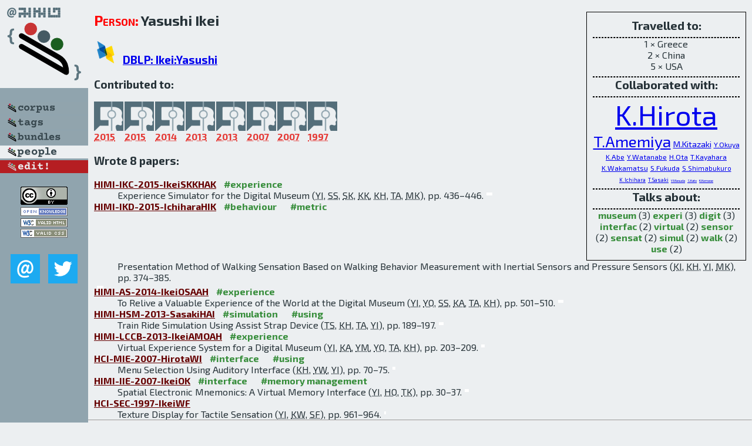

--- FILE ---
content_type: text/html; charset=utf-8
request_url: http://bibtex.github.io/person/Yasushi_Ikei.html
body_size: 2868
content:
<!DOCTYPE html>
<html>
<head>
	<meta http-equiv="Content-Type" content="text/html; charset=UTF-8"/>
	<meta name="keywords" content="software linguistics, software language engineering, book of knowledge, glossary, academic publications, scientific research, open knowledge, open science"/>
	<title>BibSLEIGH — Yasushi_Ikei</title>
	<link href="../stuff/bib.css" rel="stylesheet" type="text/css"/>
	<link href='http://fonts.googleapis.com/css?family=Exo+2:400,700,400italic,700italic' rel='stylesheet' type='text/css'>
	<script src="../stuff/jquery.min.js" type="text/javascript"></script>
</head>
<body>
<div class="left">
	<a href="../index.html"><img src="../stuff/bibsleigh.png" alt="BibSLEIGH" title="BibSLEIGH" class="pad"/></a>

	<div class="pad">
		<a href="../index.html"><img src="../stuff/p-corpus.png" alt="BibSLEIGH corpus" title="All papers in the corpus"/></a><br/>
		<a href="../tag/index.html"><img src="../stuff/p-tags.png" alt="BibSLEIGH tags" title="All known tags"/></a><br/>
		<a href="../bundle/index.html"><img src="../stuff/p-bundles.png" alt="BibSLEIGH bundles" title="All selected bundles"/></a><br/>
		<a href="../person/index.html"><img src="../stuff/a-people.png" alt="BibSLEIGH people" title="All contributors"/></a><br/>
<a href="https://github.com/slebok/bibsleigh/edit/master/people/Yasushi_Ikei.json"><img src="../stuff/edit.png" alt="EDIT!" title="EDIT!"/></a>
	</div>
	<a href="http://creativecommons.org/licenses/by/4.0/" title="CC-BY"><img src="../stuff/cc-by.png" alt="CC-BY"/></a><br/>
	<a href="http://opendatacommons.org/licenses/by/summary/" title="Open Knowledge"><img src="../stuff/open-knowledge.png" alt="Open Knowledge" /></a><br/>
	<a href="http://validator.w3.org/check/referer" title="XHTML 1.0 W3C Rec"><img src="../stuff/xhtml.png" alt="XHTML 1.0 W3C Rec" /></a><br/>
	<a href="http://jigsaw.w3.org/css-validator/check/referer" title="CSS 2.1 W3C CanRec"><img src="../stuff/css.png" alt="CSS 2.1 W3C CanRec" class="pad" /></a><br/>
	<div class="sm">
		<a href="../mailto:vadim@grammarware.net"><img src="../stuff/email.png" alt="email" title="Complain!" /></a>
		<a href="https://twitter.com/intent/tweet?screen_name=grammarware"><img src="../stuff/twitter.png" alt="twitter" title="Mention!" /></a>
	</div>

</div>
<div class="main"><div class="tbox"><code>Travelled to:</code><hr/>1 × Greece<br/>
2 × China<br/>
5 × USA<hr/><code>Collaborated with:</code><hr/><span style="font-size:300.0%"><a href="../person/Koichi_Hirota.html">K.Hirota</a></span>
<span style="font-size:166.36363636363635%"><a href="../person/Tomohiro_Amemiya.html">T.Amemiya</a></span>
<span style="font-size:90.0%"><a href="../person/Michiteru_Kitazaki.html">M.Kitazaki</a></span>
<span style="font-size:76.36363636363636%"><a href="../person/Yujiro_Okuya.html">Y.Okuya</a></span>
<span style="font-size:76.36363636363636%"><a href="../person/Koji_Abe.html">K.Abe</a></span>
<span style="font-size:76.36363636363636%"><a href="../person/Yosuke_Watanabe.html">Y.Watanabe</a></span>
<span style="font-size:76.36363636363636%"><a href="../person/Hirofumi_Ota.html">H.Ota</a></span>
<span style="font-size:76.36363636363636%"><a href="../person/Takuro_Kayahara.html">T.Kayahara</a></span>
<span style="font-size:76.36363636363636%"><a href="../person/Kazufumi_Wakamatsu.html">K.Wakamatsu</a></span>
<span style="font-size:76.36363636363636%"><a href="../person/Shuichi_Fukuda.html">S.Fukuda</a></span>
<span style="font-size:70.9090909090909%"><a href="../person/Seiya_Shimabukuro.html">S.Shimabukuro</a></span>
<span style="font-size:57.27272727272727%"><a href="../person/Kohei_Ichihara.html">K.Ichihara</a></span>
<span style="font-size:57.27272727272727%"><a href="../person/Takashi_Sasaki.html">T.Sasaki</a></span>
<span style="font-size:38.18181818181818%"><a href="../person/Yukinori_Masuda.html">Y.Masuda</a></span>
<span style="font-size:32.72727272727273%"><a href="../person/Shunki_Kato.html">S.Kato</a></span>
<span style="font-size:32.72727272727273%"><a href="../person/Kohei_Komase.html">K.Komase</a></span><hr/><code>Talks about:</code><hr/><span class="tag"><a href="../word/museum.html">museum</a></span> (3) 
<span class="tag"><a href="../word/experi.html">experi</a></span> (3) 
<span class="tag"><a href="../word/digit.html">digit</a></span> (3) 
<span class="tag"><a href="../word/interfac.html">interfac</a></span> (2) 
<span class="tag"><a href="../word/virtual.html">virtual</a></span> (2) 
<span class="tag"><a href="../word/sensor.html">sensor</a></span> (2) 
<span class="tag"><a href="../word/sensat.html">sensat</a></span> (2) 
<span class="tag"><a href="../word/simul.html">simul</a></span> (2) 
<span class="tag"><a href="../word/walk.html">walk</a></span> (2) 
<span class="tag"><a href="../word/use.html">use</a></span> (2)</div>
<h2><span class="ttl"> Person:</span> Yasushi Ikei</h2>
<h3><img src="../stuff/ico-dblp.png" alt="DBLP"/> <a href="http://dblp.uni-trier.de/pers/hd/i/Ikei:Yasushi">DBLP: Ikei:Yasushi</a></h3><h3>Contributed to:</h3><div class="minibar"><div><a href="../HIMI-IKC-2015.html" title="HCI/HIMI p2 2015"><img src="../stuff/hci.png" class="abc" alt="HCI/HIMI p2 2015"/></a><abbr title="2015">2015</abbr></div>
<div><a href="../HIMI-IKD-2015.html" title="HCI/HIMI p1 2015"><img src="../stuff/hci.png" class="abc" alt="HCI/HIMI p1 2015"/></a><abbr title="2015">2015</abbr></div>
<div><a href="../HIMI-AS-2014.html" title="HCI/HIMI p2 2014"><img src="../stuff/hci.png" class="abc" alt="HCI/HIMI p2 2014"/></a><abbr title="2014">2014</abbr></div>
<div><a href="../HIMI-HSM-2013.html" title="HCI/HIMI p2 2013"><img src="../stuff/hci.png" class="abc" alt="HCI/HIMI p2 2013"/></a><abbr title="2013">2013</abbr></div>
<div><a href="../HIMI-LCCB-2013.html" title="HCI/HIMI p3 2013"><img src="../stuff/hci.png" class="abc" alt="HCI/HIMI p3 2013"/></a><abbr title="2013">2013</abbr></div>
<div><a href="../HCI-MIE-2007.html" title="HCI v3 2007"><img src="../stuff/hci.png" class="abc" alt="HCI v3 2007"/></a><abbr title="2007">2007</abbr></div>
<div><a href="../HIMI-IIE-2007.html" title="HCI/HIMI p2 2007"><img src="../stuff/hci.png" class="abc" alt="HCI/HIMI p2 2007"/></a><abbr title="2007">2007</abbr></div>
<div><a href="../HCI-SEC-1997.html" title="HCI v2 1997"><img src="../stuff/hci.png" class="abc" alt="HCI v2 1997"/></a><abbr title="1997">1997</abbr></div><br style="clear:left"/></div><h3>Wrote 8 papers:</h3><dl class="toc"><dt><a href="../HIMI-IKC-2015-IkeiSKKHAK.html">HIMI-IKC-2015-IkeiSKKHAK</a> <span class="tag"><a href="../tag/experience.html" title="experience">#experience</a></span></dt><dd>Experience Simulator for the Digital Museum (<abbr title="Yasushi Ikei">YI</abbr>, <abbr title="Seiya Shimabukuro">SS</abbr>, <abbr title="Shunki Kato">SK</abbr>, <abbr title="Kohei Komase">KK</abbr>, <abbr title="Koichi Hirota">KH</abbr>, <abbr title="Tomohiro Amemiya">TA</abbr>, <abbr title="Michiteru Kitazaki">MK</abbr>), pp. 436–446.</dd> <div class="pagevis" style="width:10px"></div>
<dt><a href="../HIMI-IKD-2015-IchiharaHIK.html">HIMI-IKD-2015-IchiharaHIK</a> <span class="tag"><a href="../tag/behaviour.html" title="behaviour">#behaviour</a></span> <span class="tag"><a href="../tag/metric.html" title="metric">#metric</a></span></dt><dd>Presentation Method of Walking Sensation Based on Walking Behavior Measurement with Inertial Sensors and Pressure Sensors (<abbr title="Kohei Ichihara">KI</abbr>, <abbr title="Koichi Hirota">KH</abbr>, <abbr title="Yasushi Ikei">YI</abbr>, <abbr title="Michiteru Kitazaki">MK</abbr>), pp. 374–385.</dd> <div class="pagevis" style="width:11px"></div>
<dt><a href="../HIMI-AS-2014-IkeiOSAAH.html">HIMI-AS-2014-IkeiOSAAH</a> <span class="tag"><a href="../tag/experience.html" title="experience">#experience</a></span></dt><dd>To Relive a Valuable Experience of the World at the Digital Museum (<abbr title="Yasushi Ikei">YI</abbr>, <abbr title="Yujiro Okuya">YO</abbr>, <abbr title="Seiya Shimabukuro">SS</abbr>, <abbr title="Koji Abe">KA</abbr>, <abbr title="Tomohiro Amemiya">TA</abbr>, <abbr title="Koichi Hirota">KH</abbr>), pp. 501–510.</dd> <div class="pagevis" style="width:9px"></div>
<dt><a href="../HIMI-HSM-2013-SasakiHAI.html">HIMI-HSM-2013-SasakiHAI</a> <span class="tag"><a href="../tag/simulation.html" title="simulation">#simulation</a></span> <span class="tag"><a href="../tag/using.html" title="using">#using</a></span></dt><dd>Train Ride Simulation Using Assist Strap Device (<abbr title="Takashi Sasaki">TS</abbr>, <abbr title="Koichi Hirota">KH</abbr>, <abbr title="Tomohiro Amemiya">TA</abbr>, <abbr title="Yasushi Ikei">YI</abbr>), pp. 189–197.</dd> <div class="pagevis" style="width:8px"></div>
<dt><a href="../HIMI-LCCB-2013-IkeiAMOAH.html">HIMI-LCCB-2013-IkeiAMOAH</a> <span class="tag"><a href="../tag/experience.html" title="experience">#experience</a></span></dt><dd>Virtual Experience System for a Digital Museum (<abbr title="Yasushi Ikei">YI</abbr>, <abbr title="Koji Abe">KA</abbr>, <abbr title="Yukinori Masuda">YM</abbr>, <abbr title="Yujiro Okuya">YO</abbr>, <abbr title="Tomohiro Amemiya">TA</abbr>, <abbr title="Koichi Hirota">KH</abbr>), pp. 203–209.</dd> <div class="pagevis" style="width:6px"></div>
<dt><a href="../HCI-MIE-2007-HirotaWI.html">HCI-MIE-2007-HirotaWI</a> <span class="tag"><a href="../tag/interface.html" title="interface">#interface</a></span> <span class="tag"><a href="../tag/using.html" title="using">#using</a></span></dt><dd>Menu Selection Using Auditory Interface (<abbr title="Koichi Hirota">KH</abbr>, <abbr title="Yosuke Watanabe">YW</abbr>, <abbr title="Yasushi Ikei">YI</abbr>), pp. 70–75.</dd> <div class="pagevis" style="width:5px"></div>
<dt><a href="../HIMI-IIE-2007-IkeiOK.html">HIMI-IIE-2007-IkeiOK</a> <span class="tag"><a href="../tag/interface.html" title="interface">#interface</a></span> <span class="tag"><a href="../tag/memory%20management.html" title="memory management">#memory management</a></span></dt><dd>Spatial Electronic Mnemonics: A Virtual Memory Interface (<abbr title="Yasushi Ikei">YI</abbr>, <abbr title="Hirofumi Ota">HO</abbr>, <abbr title="Takuro Kayahara">TK</abbr>), pp. 30–37.</dd> <div class="pagevis" style="width:7px"></div>
<dt><a href="../HCI-SEC-1997-IkeiWF.html">HCI-SEC-1997-IkeiWF</a></dt><dd>Texture Display for Tactile Sensation (<abbr title="Yasushi Ikei">YI</abbr>, <abbr title="Kazufumi Wakamatsu">KW</abbr>, <abbr title="Shuichi Fukuda">SF</abbr>), pp. 961–964.</dd> <div class="pagevis" style="width:3px"></div></dl>
</div>
<hr style="clear:both"/>
<div class="last">
	<em>
		<a href="http://bibtex.github.io">Bibliography of Software Language Engineering in Generated Hypertext</a>
		(<a href="http://github.com/slebok/bibsleigh">BibSLEIGH</a>) is
		created and maintained by <a href="http://grammarware.github.io/">Dr. Vadim Zaytsev</a>.<br/>
		Hosted as a part of <a href="http://slebok.github.io/">SLEBOK</a> on <a href="http://www.github.com/">GitHub</a>.
	</em>
</div>
</body>
</html>